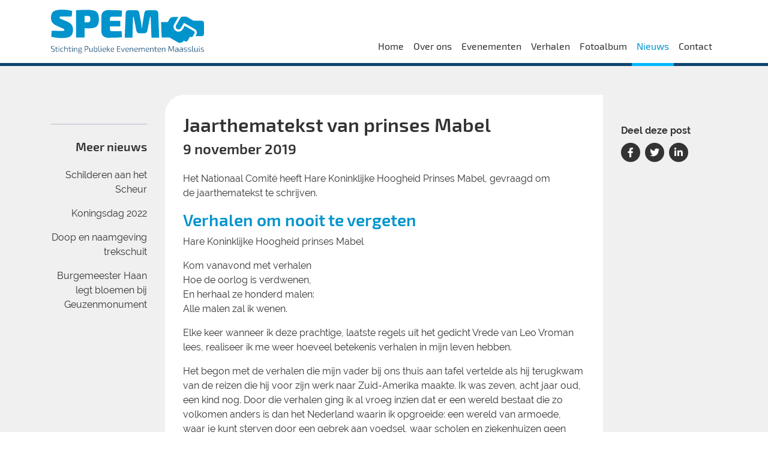

--- FILE ---
content_type: text/html; charset=UTF-8
request_url: https://spem.nu/nieuws/jaarthematekst
body_size: 7449
content:
<!DOCTYPE html>
<html lang="nl">

<head>
    <meta charset="utf-8">
    <meta http-equiv="X-UA-Compatible" content="IE=edge">
    <meta name="viewport" content="width=device-width, initial-scale=1.0">
    <meta name="csrf-token" content="zawymXC1SDL2FcMeTBQ9oRVNDwqeUrUnwjsukTQm">
    <title>Jaarthematekst van prinses Mabel</title>

    <meta name="description" content="Het Nationaal Comit&eacute; heeft Hare Koninklijke Hoogheid Prinses Mabel, gevraagd om de&nbsp;jaarthematekst&nbsp;te schrijven.&nbsp; Verhalen om nooit te vergeten Hare Koninklijke Hoogheid prinses Mabel Kom vanavond met verhalen Hoe de oorlog is verdwenen, En herhaal ze honderd malen: Alle malen z...">
    <meta property="og:site_name" content="SPEM">
    <meta property="og:type" content="article">
    <meta property="og:url" content="https://spem.nu/nieuws/jaarthematekst">
    <meta property="og:title" content="Jaarthematekst van prinses Mabel">
    <meta property="og:description" content="Het Nationaal Comit&eacute; heeft Hare Koninklijke Hoogheid Prinses Mabel, gevraagd om de&nbsp;jaarthematekst&nbsp;te schrijven.&nbsp; Verhalen om nooit te vergeten Hare Koninklijke Hoogheid prinses Mabel Kom vanavond met verhalen Hoe de oorlog is verdwenen, En herhaal ze honderd malen: Alle malen z...">
    <meta name="twitter:card" content="summary">
    <meta name="twitter:url" content="https://spem.nu/nieuws/jaarthematekst">
    <meta name="twitter:title" content="Jaarthematekst van prinses Mabel">
    <meta name="twitter:description" content="Het Nationaal Comit&eacute; heeft Hare Koninklijke Hoogheid Prinses Mabel, gevraagd om de&nbsp;jaarthematekst&nbsp;te schrijven.&nbsp; Verhalen om nooit te vergeten Hare Koninklijke Hoogheid prinses Mabel Kom vanavond met verhalen Hoe de oorlog is verdwenen, En herhaal ze honderd malen: Alle malen z...">

    <link id="favicon" rel="shortcut icon" href="https://spem.nu/images/favicon-32.png" sizes="16x16 32x32 48x48" type="image/png" />

    <link rel="icon" href="https://spem.nu/images/favicon-256.png" sizes="256x256" type="image/png" />

    <link rel="apple-touch-icon-precomposed" sizes="152x152" href="https://spem.nu/images/favicon-152.png" />
    <link rel="apple-touch-icon-precomposed" sizes="144x144" href="https://spem.nu/images/favicon-144.png" />
    <link rel="apple-touch-icon-precomposed" sizes="120x120" href="https://spem.nu/images/favicon-120.png" />
    <link rel="apple-touch-icon-precomposed" sizes="114x114" href="https://spem.nu/images/favicon-114.png" />
    <link rel="apple-touch-icon-precomposed" sizes="72x72"   href="https://spem.nu/images/favicon-72.png" />
    <link rel="apple-touch-icon-precomposed" href="https://spem.nu/images/favicon-57.png" />

    <meta name="msapplication-TileColor" content="#FFFFFF" />
    <meta name="msapplication-TileImage" content="https://spem.nu/images/favicon-144.png" />
    <meta name="msapplication-config" content="https://spem.nu/browserconfig.xml">

    <link rel="canonical" href="https://spem.nu/nieuws/jaarthematekst">

    <link rel="stylesheet" href="https://spem.nu/css/site.css?1747752861">

    
    
</head>

<body class="">

    
        <h1 class="sr-only">Jaarthematekst van prinses Mabel</h1>
    
    <nav class="navbar navbar-expand-lg" id="navbar">
    <h4 class="sr-only">Navigation</h4>
    <div class="container">

        <a class="navbar-brand" href="https://spem.nu">SPEM</a>

        <div class="navbar-content">

            <div class="collapse navbar-collapse" id="navbarCollapse">
                <ul class="navbar-nav">

                                        <li class="nav-item">
                        <a href="https://spem.nu" class="nav-link  ">
                            Home
                        </a>
                    </li>
                                        <li class="nav-item">
                        <a href="https://spem.nu/over-ons" class="nav-link  ">
                            Over ons
                        </a>
                    </li>
                                        <li class="nav-item">
                        <a href="https://spem.nu/evenementen" class="nav-link  ">
                            Evenementen
                        </a>
                    </li>
                                        <li class="nav-item">
                        <a href="https://spem.nu/verhalen-vertellen" class="nav-link  ">
                            Verhalen
                        </a>
                    </li>
                                        <li class="nav-item">
                        <a href="https://spem.nu/fotoalbum" class="nav-link  ">
                            Fotoalbum
                        </a>
                    </li>
                                        <li class="nav-item">
                        <a href="https://spem.nu/nieuws" class="nav-link   active ">
                            Nieuws
                        </a>
                    </li>
                                        <li class="nav-item">
                        <a href="https://spem.nu/contact" class="nav-link  ">
                            Contact
                        </a>
                    </li>
                    
                </ul>

            </div>

        </div>

        <button class="navbar-toggler collapsed" type="button" data-toggle="navbar" data-target="#navbarCollapse" aria-controls="navbarCollapse" aria-expanded="false" aria-label="Toggle navigation">
            <span class="icon-bar"></span>
            <span class="icon-bar"></span>
            <span class="icon-bar"></span>
        </button>

    </div>
</nav>
    <main id="main">

    <article class="section section-post my-0 py-5">
        <div class="container">

            <div class="row">
                <div class="col-lg-10 col-xl-8 order-lg-1">

                    <div class="section-content">

                        <div class="section-body">

                            <h2 class="h2">Jaarthematekst van prinses Mabel</h2>

                            <time class="d-block mb-3 h4" datetime="2019-11-08T23:00:00+00:00">
                                9 november 2019
                            </time>

                            
                            <div class="my-4">
                                <p>Het Nationaal Comit&eacute; heeft Hare Koninklijke Hoogheid Prinses Mabel, gevraagd om de&nbsp;jaarthematekst&nbsp;te schrijven.&nbsp;</p>
<h3 class="text-primary">Verhalen om nooit te vergeten</h3>
<p>Hare Koninklijke Hoogheid prinses Mabel</p>
<p>Kom vanavond met verhalen <br />Hoe de oorlog is verdwenen, <br />En herhaal ze honderd malen: <br />Alle malen zal ik wenen.</p>
<p>Elke keer wanneer ik deze prachtige, laatste regels uit het gedicht Vrede van Leo Vroman lees, realiseer ik me weer hoeveel betekenis verhalen in mijn leven hebben.</p>
<p>Het begon met de verhalen die mijn vader bij ons thuis aan tafel vertelde als hij terugkwam van de reizen die hij voor zijn werk naar Zuid-Amerika maakte. Ik was zeven, acht jaar oud, een kind nog. Door die verhalen ging ik al vroeg inzien dat er een wereld bestaat die zo volkomen anders is dan het Nederland waarin ik opgroeide: een wereld van armoede, waar je kunt sterven door een gebrek aan voedsel, waar scholen en ziekenhuizen geen vanzelfsprekendheid zijn. De meeste kinderen daar, begreep ik, zullen nooit dezelfde kansen hebben als mijn klasgenootjes en ik.</p>
<p>Dat maakte een gevoel van onrecht in mij los. Waarom zou je achtergrond of geboorteplaats bepalend zijn voor je mogelijkheden in het leven? Hebben we niet allemaal recht op gelijke kansen? Ik was negen toen mijn vader onverwachts stierf. Maar zijn verhalen over ongelijkheid, armoede en onrecht zal ik mijn hele leven niet meer vergeten. Ze hebben hun stempel gedrukt op de manier waarop ik naar mensen en de wereld kijk, ze liggen ten grondslag aan vele van de keuzes die ik in mijn leven maak.</p>
<p>Zo zijn mijn vaders verhalen over ongelijkheid en onrecht een belangrijke motivatie voor mijn huidige werk om een wereld zonder kindhuwelijken te bereiken. Ik ontmoet vaak kindbruidjes van dertien of veertien jaar, meisjes die van school zijn gehaald om te trouwen, die baby's krijgen terwijl hun lichaam daar nog niet klaar voor is, en die vaak slachtoffer worden van huiselijk en seksueel geweld. Als mijn dochters toevallig elders in de wereld waren geboren, was dit dan hun lot geweest?, vraag ik mij nu, als ouder van twee dochters, af.</p>
<h5 class="text-primary">Gecompliceerde werkelijkheid</h5>
<p>En dan zijn er de verhalen die ik hoorde in New York, toen ik bij de Verenigde Naties stage liep tijdens mijn studie politicologie. Dat was in 1993. In het voormalige Joegoslavi&euml; &ndash; op zo&rsquo;n twee uur vliegen van ons land &ndash; woedde een oorlog tussen bevolkingsgroepen die decennia lang vreedzaam naast elkaar hadden geleefd. Mensen werden verjaagd, verkracht en vermoord omdat ze tot een &lsquo;andere&rsquo; etnische groep behoorden. Sarajevo, de multiculturele hoofdstad van Bosni&euml;, werd belegerd door Servische troepen. Elke dag stierven er onschuldige mensen door kogels en granaten, of simpelweg door gebrek aan medicijnen. Na&iuml;ef als ik toen nog was, dacht ik dat de Verenigde Naties een einde zouden maken aan geweld en oorlogsmisdaden. We hadden toch de Universele Verklaring van de Rechten van de Mens waaraan alle landen zich ooit gebonden hebben? Werden in die Verklaring niet de fundamentele rechten van ieder mens gewaarborgd, zoals het recht om te leven in vrijheid en veiligheid?</p>
<p>Maar de werkelijkheid bleek stukken gecompliceerder. Vanaf de publieke tribune van de Veiligheidsraad hoorde ik gepassioneerde toespraken over vrede, vrijheid en gerechtigheid. Maar achter die grote woorden gingen vaak tegengestelde visies en belangen schuil. Voor het verwezenlijken van mensenrechten is iets heel anders nodig. Op de tiende herdenking van de Universele Verklaring zei de &lsquo;founding mother&rsquo; Eleanor Roosevelt dat mensenrechten in het klein, dicht bij huis beginnen. Daar maken ze daadwerkelijk een verschil. &lsquo;Concerted citizen action&rsquo; is hiervoor nodig: gezamenlijke inspanning van iedere burger. Als mensenrechten in ons dagelijks leven geen concrete betekenis hebben, hebben ze ook weinig gewicht elders in de wijde wereld, in de vergader- zalen waar de &lsquo;grote&rsquo; beslissingen vallen.</p>
<p>Mijn ervaringen bij de Verenigde Naties gaven bij mij de doorslag om me in mijn werk te gaan inzetten voor vrede en mensenrechten &ndash; want niets doen en, erger nog, niets willen doen, kon en kan ik niet uitstaan. Dat werk bracht me regelmatig in Sarajevo, waar ik met eigen ogen zag hoe gewone burgers, die zich niet konden verdedigen, soms als schietschijf werden gebruikt. Ik sprak slachtoffers van etnische zuiveringen en verkrachtingen en vroeg me vertwijfeld af hoe deze gruwelijke misdaden aan het eind van de 20ste eeuw vlak bij huis mogelijk waren. Er zou, zo had- den we sinds 1945 gezegd, in Europa toch &lsquo;nooit meer oorlog&rsquo; zijn?</p>
<h5 class="text-primary">Haat bestrijden</h5>
<p>Er zijn meer verhalen die ik nooit zal vergeten. Daarvan is dit er &eacute;&eacute;n. In juni 2016, enkele dagen voor het Brexit-referendum, werd mijn lieve vriendin Jo Cox vermoord. Zij was moeder van twee jonge kinderen, en sinds een jaar lid van het Britse Lagerhuis. Dit was een politieke moord, uitgerekend in het land van de Bill of Rights, dat vaak als bakermat van de moderne democratie wordt gezien. Tijdens haar eerste speech in het parlement sprak Jo over de grote diversiteit in haar kiesdistrict,<br /><br />met woorden die niet vaak genoeg gehoord kunnen worden: &lsquo;Er is zo veel meer dat ons bindt dan dat ons verdeelt.&rsquo; Jo was een levend en inspirerend toonbeeld van tolerantie, een verdedigster van mensenrechten en diversiteit, en een activiste tegen onrecht, discriminatie en haat. De moord was bedoeld om haar stem te smoren, maar het maakte dat miljoenen haar hoorden.</p>
<p>Ik herinner me een van mijn laatste gesprekken met Jo, op haar gezellige woonboot in de Theems dicht bij Tower Bridge in Londen. We maakten ons zorgen over het toenemende populisme, de verharding van het politieke debat en het opstoken van haat tegen minderheden. Jo constateerde dat gevoelens van angst en onveiligheid, aangewakkerd door opportunisten op zoek naar macht, leidden tot meer agressie op sociale media en groeiende onvrede met de politiek. Ze vreesde dat deze ontwikkelingen uit de hand zouden kunnen lopen. Wij konden toen niet vermoeden dat zij enkele maanden later zelf het slachtoffer zou worden van extremisme en haat.</p>
<p>Familie en vrienden waren vastbesloten om deze politieke moord niet te laten leiden tot nog meer haat, want dat was precies wat de moordenaar met zijn daad beoogde. In de geest van Jo namen wij ons voor deze haat te bestrijden door het mobiliseren van liefde en empathie. In de dagen na haar dood organiseerden we een memorial op Trafalgar Square om Jo te herdenken en haar idealen te laten zegevieren. Sindsdien zijn er ieder jaar talrijke initiatieven in het hele Verenigd Koninkrijk om verschillende gemeenschappen samen te brengen en wederzijds begrip te bevorderen. De activiteiten vari&euml;ren van theedrinken met eenzame buurtbewoners tot gemeenschap- pelijke dorpspicknicks en uitwisselingprogramma&rsquo;s tussen bewoners van kiesdistricten die voor en tegen Brexit hebben gestemd. De gemene deler is het menselijk contact met &lsquo;de ander&rsquo; en het stimuleren van empathie. Omdat, zoals Jo het zelf zei, we meer wel dan niet met elkaar gemeen hebben.</p>
<h5 class="text-primary">Niet vanzelfsprekend</h5>
<p>Wat al deze verhalen vertellen, is dat vrede en vrijheid, democratie en mensenrechten, niet vanzelf- sprekend zijn. Het kan zomaar anders worden, ook in landen met een oude democratische traditie en een solide rechtsstaat, zoals het Verenigd Koninkrijk. Of in ons eigen land. Denk aan de moord- en op Pim Fortuyn, Theo van Gogh en recent Derk Wiersum. Het kan ook hier en nu gebeuren.</p>
<p>We weten alleen nooit in welke vorm en uit welke hoek het komt. De Four Freedoms die President Franklin D. Roosevelt in 1941 formuleerde &ndash; de vrijheid van meningsuiting, de vrijheid van godsdienst, de vrijwaring van gebrek en de vrijwaring van vrees &ndash; zijn nog even actueel als tijdens de oorlog en vlak daarna, nu 75 jaar geleden.</p>
<p>In veel landen verhardt het politieke en maatschappelijke klimaat. Verschillen worden uitvergroot en mensen en bevolkingsgroepen tegen elkaar opgezet: Wij tegen Zij. Nationalisten en fundamentalisten van velerlei slag houden &lsquo;de ander&rsquo; verantwoordelijk voor hun eigen gevoelens van ontheemding en onzekerheid, en stimuleren angst en haat op basis van identiteit. In hun verhalen wijken feiten voor beelden, en gemeenschappelijke waarden voor sentimenten.</p>
<p>Het voorspelbare gevolg is dat de maatschappelijke scheidslijnen scherper worden, en de samenleving minder tolerant en minder leefbaar. Het brengt ons verder af van de essentie van democratie: het recht op een andere mening, op het anders mogen zijn, op het jezelf kunnen zijn. Want democratie is meer dan: &lsquo;de meerderheid beslist&rsquo;. Respect voor ieder mens, voor minder- heden is essentieel. Behoren we niet allemaal op bepaalde momenten in ons leven tot een min- derheid? Het brengt ons ook verder af van waar de rechtsstaat voor staat: gelijke rechten voor iedereen en bescherming door de overheid van wie zwakker staan. Conflicten kunnen alleen worden opgelost als de vaak ongemakkelijke feiten mogen spreken, gemeenschappelijke waarden &ndash; zoals tolerantie, goede trouw en redelijkheid &ndash; het ijkpunt vormen en de geest van democratie en rechtsstaat gerespecteerd wordt.</p>
<h5 class="text-primary">Dagelijks onderhoud</h5>
<p>Is het vijfenzeventig jaar na de bevrijding van Nederland nog nodig om onze vrijheid ieder jaar opnieuw te vieren? Ja! Onze vrijheid, onze democratie, onze rechtsstaat en onze vrije pers lijken zo normaal, maar zijn dat allerminst. Ze zijn fragiel en vergen daarom dagelijks onderhoud &ndash; door ons als collectief en door ieder van ons als individu.</p>
<p>Het zijn de verhalen van mijn leven die mij hebben bijgebracht dat het behoud van onze vrijheid vereist dat we zelf voortdurend kritisch blijven denken en zelfkritiek niet uit de weg gaan. Niemand heeft de waarheid in pacht. We dienen ons bij alles te blijven afvragen wat de feiten zijn, wat we ergens van vinden, waarom we het ergens wel of niet mee eens zijn. Zo blijven we openstaan voor debat &ndash; en zal het nooit een schande zijn om je mening te herzien.</p>
<p>Het in stand houden van onze vrijheid vergt dat we oog hebben voor onze medemens &ndash; ongeacht geslacht, huidskleur, achtergrond of geaardheid. We moeten ons uitspreken tegen intolerantie en haat. Want hoe kun je gelukkig zijn als jouw geluk ten koste gaat van het geluk van anderen? We kunnen alleen met elkaar samenleven als we een ander ook gunnen wat we voor ons zelf willen. Hoe kan een mens werkelijk vrij zijn als de ander dat niet is? Ware vrijheid verbindt.</p>
<p>Maar waar ik het meest van overtuigd ben, is dat vrijheid niet gebouwd wordt op grote mooie woor- den, maar tot stand komt door kleine concrete daden. Daden in ons eigen huis, onze eigen levens. Daden om conflicten &ndash; groot of klein &ndash; te voorkomen. Daden om onrecht, ongelijkheid en onder- drukking uit te bannen. Daden om je medemens te laten weten dat hij of zij telt &ndash; net als jijzelf.<br /><br />Die daden &ndash; groot en klein &ndash; vormen de basis voor nieuwe verhalen. Verhalen om met elkaar te delen. Verhalen die ons verbinden.</p>
<p>Kom vanavond met verhalen <br />Hoe de oorlog is verdwenen, <br />En herhaal ze honderd malen: <br />Alle malen zal ik wenen.</p>
                            </div>

                            
                            
                                                        

                        </div>
                    </div>

                </div>
                <div class="col-lg-2 order-lg-2">

                    <div class="is-sticky my-3 my-lg-5 ">
                        <p class="font-weight-bold mb-2">Deel deze post</p>
                        <div class="social-sharing nocontent">
                            <a href="#" data-type="facebook" class="social-link social-share-link social-facebook" title="Facebook"><i class="fab fa-facebook-f"></i></a>
                            <a href="#" data-type="twitter" class="social-link social-share-link social-twitter" title="Twitter"><i class="fab fa-twitter"></i></a>
                            <a href="#" data-type="linkedin" class="social-link social-share-link social-linkedin" title="LinkedIn"><i class="fab fa-linkedin-in"></i></a>
                        </div>
                    </div>

                </div>

                <div class="col-xl-2 order-lg-3 order-xl-0">
                                        <aside class="sidebar with-border-top pt-4 is-sticky my-3 my-lg-5">
                        <h5 class="mb-4">Meer nieuws</h5>
                        <ul>
                                                        <li>
                                <a href="https://spem.nu/nieuws/schilderen-aan-het-scheur">Schilderen aan het Scheur</a>
                            </li>
                                                        <li>
                                <a href="https://spem.nu/nieuws/koningsdag-2022">Koningsdag 2022</a>
                            </li>
                                                        <li>
                                <a href="https://spem.nu/nieuws/doop-en-naamgeving-trekschuit">Doop en naamgeving trekschuit</a>
                            </li>
                                                        <li>
                                <a href="https://spem.nu/nieuws/burgemeester-haan-legt-bloemen-bij-geuzenmonument">Burgemeester Haan legt bloemen bij Geuzenmonument</a>
                            </li>
                                                    </ul>
                    </aside>
                                    </div>
            </div>

        </div>

    </article>

</main>
    <footer class="footer" id="footer">

    <div class="footer-top">
        <div class="container">
            <div class="row">

                                <div class="col-sm-6 col-lg-3">
                    <h5>
                        <a href="https://spem.nu/evenementen" class="text-body">Actueel</a>
                    </h5>

                                        <ul class="nav flex-column mb-4">
                                                <li class="nav-item">
                            <a href="https://spem.nu/evenementen" class="nav-link ">
                                Evenementen
                            </a>
                        </li>
                                                <li class="nav-item">
                            <a href="https://spem.nu/nieuws" class="nav-link active">
                                Nieuws
                            </a>
                        </li>
                                                <li class="nav-item">
                            <a href="https://spem.nu/fotoalbum" class="nav-link ">
                                Fotoalbum
                            </a>
                        </li>
                                            </ul>
                                    </div>
                                <div class="col-sm-6 col-lg-3">
                    <h5>
                        <a href="https://spem.nu/over-ons" class="text-body">Over ons</a>
                    </h5>

                                        <ul class="nav flex-column mb-4">
                                                <li class="nav-item">
                            <a href="https://spem.nu/over-ons/anbi" class="nav-link ">
                                ANBI
                            </a>
                        </li>
                                                <li class="nav-item">
                            <a href="https://spem.nu/over-ons/rapportages" class="nav-link ">
                                Rapportages
                            </a>
                        </li>
                                                <li class="nav-item">
                            <a href="https://spem.nu/over-ons/bestuur" class="nav-link ">
                                Bestuur
                            </a>
                        </li>
                                            </ul>
                                    </div>
                
                <div class="col-sm-6 col-lg-3">
                    <h5>Correspondentie</h5>
                    <ul class="nav nav-contact flex-column mb-4">
                                                                                                <li class="nav-item"><a href="mailto:info@spem.nu" class="nav-link"><i class="far fa-envelope fa-fw"></i> info@spem.nu</a></li>
                                                                        <li class="nav-item">
                            <a href="https://www.google.nl/maps/place/Haven+45c%2C+3143+BD++Maassluis" class="nav-link">
                                <i class="fas fa-map-marker fa-fw"></i> Haven 45c, 3143 BD  Maassluis
                            </a>
                        </li>
                                            </ul>

                    <ul class="social-links mb-4">
                                                                                                                    </ul>
                </div>
            </div>

        </div>
    </div>

    <div class="footer-bottom">
        <div class="container">

            <nav class="nav mb-3 mb-sm-0">
                <h4 class="sr-only">Navigation</h4>
                <span class="mr-3">&copy; 2026 SPEM</span>
                                <a href="https://spem.nu/disclaimer" class="mr-3">Disclaimer</a>
                                <a href="https://spem.nu/privacy-statement" class="mr-3">Privacy statement</a>
                                <a href="https://spem.nu/algemene-voorwaarden" class="mr-3">Algemene voorwaarden</a>
                                <a href="https://gomotion.nl">Website door GoMotion</a>
            </nav>

        </div>
    </div>

</footer>
    <script>
    window.locale = "nl";
    window.siteId = 1;
</script>

<script src="https://spem.nu/js/site.js?1747752862"></script>

<script type="application/ld+json">
{
    "@context": "https://schema.org"
    ,"@type": "NewsArticle"
    ,"mainEntityOfPage": {
        "@type": "WebPage",
        "@id": "https://spem.nu/nieuws/jaarthematekst"
    }
    ,"headline": "Jaarthematekst van prinses Mabel"
        ,"datePublished": "2019-11-08T23:00:00+00:00"
    ,"dateModified": "2019-12-07T16:58:22+00:00"
    ,"author": {
        "@type": "Organization",
        "name": "SPEM"
    }
    ,"publisher": {
        "@type": "Organization",
        "name": "SPEM",
        "logo": {
            "@type": "ImageObject",
            "url": "https://spem.nu/images/logo.png"
        }
    }
    ,"description": "Het Nationaal Comit&eacute; heeft Hare Koninklijke Hoogheid Prinses Mabel, gevraagd om de&nbsp;jaarthematekst&nbsp;te schrijven.&nbsp; Verhalen om nooit te vergeten Hare Koninklijke Hoogheid prinses Mabel Kom vanavond met verhalen Hoe de oorlog is verdwenen, En herhaal ze honderd malen: Alle malen z..."
}
</script>

<script type="application/ld+json">
{
    "@context": "https://schema.org"
    ,"@type": "LocalBusiness"
    ,"name": "SPEM"
    ,"image": "https://spem.nu/images/logo.svg"
    ,"url": "https://spem.nu"
        ,"address": {
        "@type": "PostalAddress"
        ,"streetAddress": "Haven 45 c"
        ,"addressLocality": "Maassluis"
        ,"postalCode": "3143 BD"
        ,"addressCountry": "NL"
    }
    ,"priceRange": "$$"
    }
</script>

</body>

</html>


--- FILE ---
content_type: image/svg+xml
request_url: https://spem.nu/images/logo.svg?106a99a9581ccee57f5992c4c902e4a3
body_size: 3893
content:
<?xml version="1.0" encoding="utf-8"?>
<!-- Generator: Adobe Illustrator 23.1.1, SVG Export Plug-In . SVG Version: 6.00 Build 0)  -->
<svg version="1.1" id="Layer_1" xmlns="http://www.w3.org/2000/svg" xmlns:xlink="http://www.w3.org/1999/xlink" x="0px" y="0px"
	 viewBox="0 0 378.8 108.1" style="enable-background:new 0 0 378.8 108.1;" xml:space="preserve">
<style type="text/css">
	.st0{fill:#0093CC;}
	.st1{fill:#0E446E;}
</style>
<g id="SPEM">
	<g>
		<path class="st0" d="M28.5,46.2l-13.4-5.9C9.6,37.9,5.7,35.1,3.4,32C1.1,28.9,0,24.9,0,19.9C0,12.3,2.1,7.1,6.2,4.3S17.5,0,27.9,0
			C37.8,0,46,1.1,52.5,3.4L51.2,17c-7.8-0.1-15.8-0.2-23.8-0.2c-2.5,0-4.1,0.2-5,0.5s-1.3,1-1.3,2.1c0,0.9,0.4,1.7,1.2,2.3
			s2.4,1.4,4.7,2.3l12.2,5.1c5.6,2.4,9.5,5.2,11.8,8.3s3.4,7.2,3.4,12.2c0,7.6-2,13-6,16.1c-4,3.1-11.2,4.6-21.7,4.6
			c-8.8,0-17.5-1.1-26.2-3.3l1.3-14.9c12.9,0.3,21.1,0.5,24.6,0.5c2.7,0,4.5-0.2,5.3-0.5c0.9-0.3,1.3-0.9,1.3-1.9
			c0-0.9-0.3-1.7-0.9-2.3C31.6,47.5,30.4,46.9,28.5,46.2z"/>
		<path class="st0" d="M62,69.1V1.5c6.7-0.7,16.2-1,28.6-1c10.8,0,18.1,1.6,22.1,4.8s5.9,9.3,5.9,18.2c0,8.8-1.8,14.8-5.5,18
			s-10.2,4.8-19.6,4.8c-3.5,0-7-0.2-10.3-0.6V69L62,69.1L62,69.1z M83.2,31.3h6.9c2.9,0,4.8-0.5,5.8-1.6c1-1,1.5-3.1,1.5-6.3
			s-0.5-5.3-1.5-6.4s-2.9-1.6-5.8-1.6h-6.9V31.3z"/>
		<path class="st0" d="M174.9,53.2l1,15c-6.5,0.8-18.3,1.3-35.2,1.3c-4.6,0-8.4-1.4-11.4-4.3c-3-2.8-4.5-6.5-4.5-11.1V16.5
			c0-4.6,1.5-8.3,4.5-11.1s6.8-4.3,11.4-4.3c16.9,0,28.6,0.4,35.2,1.3l-1,15h-24.8c-1.2,0-2.2,0.3-2.9,1s-1.1,1.5-1.1,2.5v6.6h25.3
			v14.1h-25.3v8.1c0,1,0.4,1.9,1.1,2.5c0.7,0.7,1.7,1,2.9,1H174.9z"/>
		<path class="st0" d="M239.4,1.5h18.7c4.8,0,7.3,2.5,7.4,7.4l2.4,60.3h-19.1l-2.1-51.7h-1.5L238.5,52c-0.7,4.3-3.4,6.5-8,6.5h-11
			c-4.6,0-7.3-2.2-8.1-6.5l-6.8-34.5h-1.5l-1.5,51.6h-19.1l2.4-60.3c0.2-4.9,2.7-7.4,7.4-7.4h18.3c4.6,0,7.3,2.2,8,6.6l4.9,26.9
			c0.3,2.1,0.7,5.5,1.1,10.1h0.9c0-0.2,0.1-1.6,0.4-4.2c0.3-2.6,0.5-4.6,0.7-5.9L231.2,8C232.1,3.6,234.8,1.5,239.4,1.5z"/>
	</g>
</g>
<g id="hands">
	<g>
		<path class="st0" d="M355.2,58.7l-4.1,7.1c-1.1,2-3.6,2.6-5.6,1.5l-1.2-0.7l-5.5,9.5c-1.5,2.6-4.9,3.5-7.5,2l-2.4-1.4
			c-3,5.2-9.7,7-15,4L293.7,69H274l-1.5-38.3h16.6l4-7c1.9-3.3,5.5-5.4,9.3-5.5l13-0.2L305,36c-3.4,5.9-1.4,13.4,4.5,16.8
			c5.9,3.4,13.4,1.4,16.8-4.5l4.8-8.3l22.5,13C355.7,54.2,356.3,56.7,355.2,58.7z M373.3,65.7h-15.8l2.4-4.2
			c2.6-4.6,1.1-10.4-3.5-13.1l-27.2-15.8l-7.6,13c-1.9,3.3-6.1,4.4-9.4,2.5s-4.4-6.1-2.5-9.4l10.9-18.6c0.9-1.6,2.7-2.7,4.5-2.7
			l6.8-0.2c2.1-0.1,4.1,0.4,5.9,1.5l15.1,8.7h20.4c3,0,5.5,2.5,5.5,5.5v27.4C378.8,63.2,376.3,65.7,373.3,65.7z"/>
	</g>
</g>
<g id="stichting">
	<g>
		<path class="st1" d="M5.6,98l-2.9-0.6c-1-0.2-1.7-0.6-2.1-1.2C0.2,95.6,0,94.8,0,93.7c0-0.8,0.1-1.4,0.2-1.9
			C0.4,91.3,0.6,91,1,90.7c0.4-0.3,0.8-0.4,1.3-0.5c0.5-0.1,1.1-0.1,1.9-0.1c1.5,0,2.8,0.1,4,0.3l-0.1,1c-1.6-0.1-2.8-0.1-3.8-0.1
			c-0.6,0-1.1,0-1.4,0c-0.3,0-0.6,0.1-0.9,0.3c-0.3,0.2-0.5,0.4-0.6,0.7s-0.1,0.8-0.1,1.4c0,0.8,0.1,1.4,0.4,1.8
			c0.3,0.4,0.8,0.6,1.5,0.7l2.9,0.6c1,0.2,1.7,0.6,2.2,1.2c0.4,0.6,0.6,1.4,0.6,2.6c0,0.8-0.1,1.4-0.3,1.9s-0.5,0.9-0.9,1.1
			c-0.4,0.3-0.8,0.4-1.3,0.5s-1.2,0.1-2,0.1c-1.5,0-2.9-0.1-4.2-0.3l0.1-1c1.6,0.1,3,0.1,4.1,0.1c1.2,0,2-0.2,2.4-0.5s0.6-1,0.6-2
			c0-0.9-0.1-1.5-0.4-1.8C6.8,98.4,6.3,98.2,5.6,98z"/>
		<path class="st1" d="M16.4,103.1l0.2,1c-0.7,0.1-1.3,0.2-2,0.2c-1.6,0-2.4-0.8-2.4-2.4v-6.4h-1.7v-0.9l1.7-0.1v-2.9h1.3v2.9h3.1v1
			h-3.3v6.2c0,0.9,0.5,1.4,1.4,1.4H16.4z"/>
		<path class="st1" d="M19.2,90.4h0.6c0.3,0,0.4,0.1,0.4,0.4V92c0,0.3-0.1,0.4-0.4,0.4h-0.6c-0.3,0-0.4-0.1-0.4-0.4v-1.2
			C18.8,90.6,18.9,90.4,19.2,90.4z M20.1,104.1h-1.3v-9.6h1.3V104.1z"/>
		<path class="st1" d="M30.6,103l0.1,0.9c-1,0.3-2,0.4-3.1,0.4c-1.7,0-2.8-0.4-3.5-1.1c-0.7-0.8-1-2.1-1-3.9c0-1.9,0.3-3.2,1-3.9
			c0.7-0.8,1.8-1.1,3.5-1.1c1.2,0,2.2,0.1,3,0.4l-0.2,0.8c-0.7-0.1-1.6-0.2-2.6-0.2c-1.3,0-2.2,0.3-2.6,0.8
			c-0.5,0.6-0.7,1.6-0.7,3.1s0.2,2.6,0.7,3.1c0.5,0.6,1.4,0.8,2.6,0.8C28.9,103.2,29.8,103.1,30.6,103z"/>
		<path class="st1" d="M34.4,90.2v4c0,0.8,0,1.4-0.1,1.9c1.6-1.2,3.1-1.8,4.4-1.8c0.8,0,1.5,0.2,1.9,0.7s0.7,1.1,0.7,2v7.2H40v-6.9
			c0-0.7-0.1-1.2-0.4-1.4c-0.3-0.3-0.7-0.4-1.3-0.4c-0.6,0-1.2,0.1-1.8,0.4s-1.3,0.7-2.2,1.3v7.1H33V90.4h1.4V90.2z"/>
		<path class="st1" d="M49.5,103.1l0.2,1c-0.7,0.1-1.3,0.2-2,0.2c-1.6,0-2.4-0.8-2.4-2.4v-6.4h-1.7v-0.9l1.7-0.1v-2.9h1.3v2.9h3.3v1
			h-3.3v6.2c0,0.9,0.5,1.4,1.4,1.4H49.5z"/>
		<path class="st1" d="M52.3,90.4h0.6c0.3,0,0.4,0.1,0.4,0.4V92c0,0.3-0.1,0.4-0.4,0.4h-0.6c-0.3,0-0.4-0.1-0.4-0.4v-1.2
			C51.9,90.6,52.1,90.4,52.3,90.4z M53.3,104.1H52v-9.6h1.3V104.1z"/>
		<path class="st1" d="M57.7,94.5l0.1,1.6c1.6-1.2,3.1-1.8,4.4-1.8c1.7,0,2.6,0.9,2.6,2.6v7.2h-1.2v-6.9c0-0.7-0.1-1.2-0.4-1.4
			c-0.3-0.3-0.7-0.4-1.3-0.4c-0.6,0-1.2,0.1-1.8,0.4s-1.3,0.7-2.2,1.3v7.1h-1.3v-9.6h1.1V94.5z"/>
		<path class="st1" d="M76.9,95.2l-1.6,0.1c0.4,0.5,0.6,1.1,0.6,2c0,1-0.3,1.8-0.9,2.3c-0.6,0.5-1.6,0.7-3.1,0.7
			c-0.9,0-1.6-0.1-2.2-0.3c-0.2,0.3-0.3,0.5-0.4,0.8c0,0.3,0,0.5,0.2,0.8c0.2,0.2,0.5,0.4,0.9,0.4l3.7,0.6c0.9,0.1,1.5,0.4,1.8,0.8
			s0.5,1,0.5,1.8c0,1.1-0.3,1.8-1,2.3c-0.7,0.4-1.8,0.6-3.5,0.6s-2.9-0.2-3.5-0.6c-0.7-0.4-1-1.2-1-2.2c0-0.6,0.1-1.1,0.4-1.5
			c0.2-0.4,0.7-0.7,1.3-1c-0.6-0.4-0.8-0.9-0.8-1.5s0.3-1.1,0.8-1.5c-0.8-0.4-1.2-1.3-1.2-2.5c0-1.1,0.3-1.8,0.9-2.3
			c0.6-0.5,1.6-0.7,3.1-0.7c0.9,0,1.6,0.1,2.1,0.3h3L76.9,95.2z M69.9,103L69.9,103c-0.5,0.4-0.8,0.7-1,1s-0.3,0.7-0.3,1.2
			c0,0.7,0.2,1.2,0.7,1.5s1.3,0.4,2.6,0.4c1.2,0,2.1-0.1,2.6-0.4s0.7-0.8,0.7-1.5c0-0.6-0.1-0.9-0.3-1.2c-0.2-0.2-0.7-0.4-1.4-0.5
			L69.9,103z M69.6,98.8c0.4,0.3,1.2,0.5,2.2,0.5s1.8-0.2,2.2-0.5s0.6-0.8,0.6-1.5S74.4,96,74,95.7c-0.4-0.3-1.2-0.5-2.2-0.5
			s-1.8,0.2-2.2,0.5S69,96.5,69,97.3C68.9,98,69.2,98.5,69.6,98.8z"/>
		<path class="st1" d="M83.8,104.1V90.4c1.1-0.1,2.6-0.2,4.6-0.2c1.6,0,2.7,0.3,3.3,0.9c0.6,0.6,0.9,1.7,0.9,3.3s-0.3,2.7-0.9,3.3
			c-0.6,0.6-1.7,0.9-3.2,0.9c-1.2,0-2.3-0.1-3.4-0.2v5.6L83.8,104.1L83.8,104.1z M85,97.5h3.3c1.1,0,1.9-0.2,2.3-0.6
			c0.4-0.4,0.6-1.2,0.6-2.4c0-1.2-0.2-2-0.6-2.4c-0.4-0.4-1.2-0.6-2.3-0.6c-1.1,0-2.2,0-3.3,0V97.5z"/>
		<path class="st1" d="M103.1,94.5v9.6h-1l-0.1-1.5c-1.5,1.2-2.9,1.7-4.3,1.7c-1.7,0-2.6-0.9-2.6-2.6v-7.2h1.3v6.9
			c0,0.7,0.1,1.1,0.4,1.4s0.7,0.4,1.3,0.4c0.5,0,1.1-0.1,1.6-0.4c0.5-0.2,1.2-0.7,2.1-1.2v-7.2h1.3V94.5z"/>
		<path class="st1" d="M107.7,90.2v3.9c0,0.9,0,1.6-0.1,2.1c1.3-1.3,2.6-1.9,3.8-1.9s2.1,0.4,2.7,1.2c0.5,0.8,0.8,2.1,0.8,3.9
			s-0.3,3-0.9,3.9c-0.6,0.8-1.7,1.2-3.2,1.2s-2.9-0.2-4.3-0.7V90.3L107.7,90.2L107.7,90.2z M107.7,96.9v5.9c1,0.3,2,0.4,3,0.4
			s1.8-0.3,2.2-0.9c0.4-0.6,0.6-1.6,0.6-3.1s-0.2-2.5-0.5-3.1c-0.4-0.6-1-0.9-2-0.9c-0.5,0-1,0.1-1.5,0.4
			C109,96,108.4,96.4,107.7,96.9z"/>
		<path class="st1" d="M119,90.2v11.5c0,0.9,0.5,1.4,1.4,1.4h1l0.1,1c-0.4,0.1-0.9,0.2-1.6,0.2c-0.7,0-1.2-0.2-1.6-0.6
			c-0.4-0.4-0.6-1-0.6-1.7V90.2C117.7,90.2,119,90.2,119,90.2z"/>
		<path class="st1" d="M123.8,90.4h0.6c0.3,0,0.4,0.1,0.4,0.4V92c0,0.3-0.1,0.4-0.4,0.4h-0.6c-0.3,0-0.4-0.1-0.4-0.4v-1.2
			C123.4,90.6,123.5,90.4,123.8,90.4z M124.7,104.1h-1.3v-9.6h1.3V104.1z"/>
		<path class="st1" d="M133.8,99.9H129c0.1,1.3,0.4,2.1,0.9,2.6s1.3,0.7,2.5,0.7c1,0,2.1-0.1,3.3-0.2l0.1,0.9
			c-0.8,0.3-2,0.5-3.6,0.5s-2.8-0.4-3.4-1.2c-0.7-0.8-1-2.1-1-3.9c0-1.9,0.3-3.2,1-3.9c0.7-0.7,1.8-1.1,3.3-1.1c1.4,0,2.4,0.2,3,0.7
			s1,1.2,1,2.3C136,99,135.3,99.9,133.8,99.9z M129,98.9h4.5c0.8,0,1.3-0.6,1.2-1.7c0-0.7-0.2-1.2-0.7-1.5c-0.4-0.3-1.1-0.5-2-0.5
			c-1.1,0-1.9,0.3-2.4,0.8C129.2,96.6,129,97.5,129,98.9z"/>
		<path class="st1" d="M141.3,99.1h-1.4c0.1,0.5,0.1,1,0.1,1.6v3.4h-1.3V90.2h1.3v6.3c0,0.5,0,1.1-0.1,1.6h1.4l3.3-3.7h1.5l-3.2,3.6
			c-0.2,0.3-0.4,0.4-0.6,0.6l0,0c0.2,0.1,0.4,0.4,0.6,0.7l3.5,4.7h-1.5L141.3,99.1z"/>
		<path class="st1" d="M153.9,99.9h-4.8c0.1,1.3,0.4,2.1,0.9,2.6s1.3,0.7,2.5,0.7c1,0,2.1-0.1,3.3-0.2l0.1,0.9
			c-0.8,0.3-2,0.5-3.6,0.5s-2.8-0.4-3.4-1.2c-0.7-0.8-1-2.1-1-3.9c0-1.9,0.3-3.2,1-3.9c0.7-0.7,1.8-1.1,3.3-1.1c1.4,0,2.4,0.2,3,0.7
			s1,1.2,1,2.3C156.2,99,155.4,99.9,153.9,99.9z M149.1,98.9h4.5c0.8,0,1.3-0.6,1.2-1.7c0-0.7-0.2-1.2-0.7-1.5
			c-0.4-0.3-1.1-0.5-2-0.5c-1.1,0-1.9,0.3-2.4,0.8C149.4,96.6,149.1,97.5,149.1,98.9z"/>
		<path class="st1" d="M171.6,103l0.1,1c-1.2,0.1-3.2,0.1-5.9,0.1c-0.7,0-1.3-0.2-1.8-0.6c-0.4-0.4-0.7-1-0.7-1.6v-9.3
			c0-0.7,0.2-1.2,0.7-1.6c0.4-0.4,1-0.6,1.8-0.6c2.7,0,4.6,0,5.9,0.1l-0.1,1H166c-0.9,0-1.3,0.5-1.3,1.4v3.4h6.1v1.1h-6.1v4.2
			c0,1,0.4,1.4,1.3,1.4H171.6z"/>
		<path class="st1" d="M182.7,94.5l-3.7,9.3c-0.1,0.2-0.2,0.3-0.5,0.3h-1.2c-0.2,0-0.4-0.1-0.5-0.3l-3.7-9.3h1.4l2.6,6.9
			c0.1,0.2,0.2,0.5,0.3,0.9s0.2,0.7,0.3,0.8h0.3l0.7-1.7l2.6-6.9L182.7,94.5L182.7,94.5z"/>
		<path class="st1" d="M190.3,99.9h-4.8c0.1,1.3,0.4,2.1,0.9,2.6s1.3,0.7,2.5,0.7c1,0,2.1-0.1,3.3-0.2l0.1,0.9
			c-0.8,0.3-2,0.5-3.6,0.5s-2.8-0.4-3.4-1.2c-0.7-0.8-1-2.1-1-3.9c0-1.9,0.3-3.2,1-3.9c0.7-0.7,1.8-1.1,3.3-1.1c1.4,0,2.4,0.2,3,0.7
			s1,1.2,1,2.3C192.6,99,191.8,99.9,190.3,99.9z M185.5,98.9h4.5c0.8,0,1.3-0.6,1.2-1.7c0-0.7-0.2-1.2-0.7-1.5
			c-0.4-0.3-1.1-0.5-2-0.5c-1.1,0-1.9,0.3-2.4,0.8C185.8,96.6,185.5,97.5,185.5,98.9z"/>
		<path class="st1" d="M196.3,94.5l0.1,1.6c1.6-1.2,3.1-1.8,4.4-1.8c1.7,0,2.6,0.9,2.6,2.6v7.2h-1.3v-6.9c0-0.7-0.1-1.2-0.4-1.4
			c-0.3-0.3-0.7-0.4-1.3-0.4s-1.2,0.1-1.8,0.4s-1.3,0.7-2.2,1.3v7.1h-1.3v-9.6h1.2V94.5z"/>
		<path class="st1" d="M212.4,99.9h-4.8c0.1,1.3,0.4,2.1,0.9,2.6s1.3,0.7,2.5,0.7c1,0,2.1-0.1,3.3-0.2l0.1,0.9
			c-0.8,0.3-2,0.5-3.6,0.5s-2.8-0.4-3.4-1.2c-0.7-0.8-1-2.1-1-3.9c0-1.9,0.3-3.2,1-3.9c0.7-0.7,1.8-1.1,3.3-1.1c1.4,0,2.4,0.2,3,0.7
			s1,1.2,1,2.3C214.6,99,213.9,99.9,212.4,99.9z M207.6,98.9h4.5c0.8,0,1.3-0.6,1.2-1.7c0-0.7-0.2-1.2-0.7-1.5
			c-0.4-0.3-1.1-0.5-2-0.5c-1.1,0-1.9,0.3-2.4,0.8C207.8,96.6,207.6,97.5,207.6,98.9z"/>
		<path class="st1" d="M218.4,94.5l0.1,1.6c1.4-1.2,2.8-1.8,4-1.8c1.4,0,2.2,0.6,2.4,1.8c1.4-1.2,2.7-1.8,4-1.8
			c0.8,0,1.4,0.2,1.9,0.7c0.4,0.5,0.7,1.1,0.7,2v7.2h-1.3v-6.9c0-0.7-0.2-1.1-0.4-1.4c-0.3-0.3-0.7-0.4-1.3-0.4
			c-0.5,0-1,0.1-1.5,0.4c-0.5,0.2-1.2,0.7-2,1.3v7.1h-1.2v-6.9c0-0.7-0.1-1.1-0.4-1.4s-0.7-0.4-1.3-0.4c-0.5,0-1,0.1-1.5,0.4
			c-0.5,0.2-1.2,0.7-2,1.3v7.1h-1.3v-9.6h1.1V94.5z"/>
		<path class="st1" d="M240.4,99.9h-4.8c0.1,1.3,0.4,2.1,0.9,2.6s1.3,0.7,2.5,0.7c1,0,2.1-0.1,3.3-0.2l0.1,0.9
			c-0.8,0.3-2,0.5-3.6,0.5s-2.8-0.4-3.4-1.2c-0.7-0.8-1-2.1-1-3.9c0-1.9,0.3-3.2,1-3.9c0.7-0.7,1.8-1.1,3.3-1.1c1.4,0,2.4,0.2,3,0.7
			s1,1.2,1,2.3C242.6,99,241.9,99.9,240.4,99.9z M235.6,98.9h4.5c0.8,0,1.3-0.6,1.2-1.7c0-0.7-0.2-1.2-0.7-1.5
			c-0.4-0.3-1.1-0.5-2-0.5c-1.1,0-1.9,0.3-2.4,0.8C235.8,96.6,235.6,97.5,235.6,98.9z"/>
		<path class="st1" d="M246.4,94.5l0.1,1.6c1.6-1.2,3.1-1.8,4.4-1.8c1.7,0,2.6,0.9,2.6,2.6v7.2h-1.3v-6.9c0-0.7-0.1-1.2-0.4-1.4
			c-0.3-0.3-0.7-0.4-1.3-0.4c-0.6,0-1.2,0.1-1.8,0.4s-1.3,0.7-2.2,1.3v7.1h-1.3v-9.6h1.2V94.5z"/>
		<path class="st1" d="M261.7,103.1l0.2,1c-0.7,0.1-1.3,0.2-2,0.2c-1.6,0-2.4-0.8-2.4-2.4v-6.4h-1.7v-0.9l1.7-0.1v-2.9h1.3v2.9h3.3
			v1h-3.3v6.2c0,0.9,0.5,1.4,1.4,1.4H261.7z"/>
		<path class="st1" d="M269.8,99.9H265c0.1,1.3,0.4,2.1,0.9,2.6s1.3,0.7,2.5,0.7c1,0,2.1-0.1,3.3-0.2l0.1,0.9
			c-0.8,0.3-2,0.5-3.6,0.5s-2.8-0.4-3.4-1.2c-0.7-0.8-1-2.1-1-3.9c0-1.9,0.3-3.2,1-3.9c0.7-0.7,1.8-1.1,3.3-1.1c1.4,0,2.4,0.2,3,0.7
			s1,1.2,1,2.3C272,99,271.3,99.9,269.8,99.9z M265,98.9h4.5c0.8,0,1.3-0.6,1.2-1.7c0-0.7-0.2-1.2-0.7-1.5c-0.4-0.3-1.1-0.5-2-0.5
			c-1.1,0-1.9,0.3-2.4,0.8C265.2,96.6,265,97.5,265,98.9z"/>
		<path class="st1" d="M275.8,94.5l0.1,1.6c1.6-1.2,3.1-1.8,4.4-1.8c1.7,0,2.6,0.9,2.6,2.6v7.2h-1.3v-6.9c0-0.7-0.1-1.2-0.4-1.4
			c-0.3-0.3-0.7-0.4-1.3-0.4c-0.6,0-1.2,0.1-1.8,0.4s-1.3,0.7-2.2,1.3v7.1h-1.3v-9.6h1.2V94.5z"/>
		<path class="st1" d="M302,90.4h1.5c0.4,0,0.6,0.2,0.6,0.6l0.6,13.1h-1.3l-0.5-12.6h-0.4l-3.6,10.7c-0.1,0.3-0.3,0.4-0.6,0.4H297
			c-0.3,0-0.5-0.1-0.6-0.4l-3.6-10.7h-0.4l-0.5,12.6h-1.3l0.6-13.1c0-0.4,0.2-0.6,0.6-0.6h1.6c0.3,0,0.5,0.2,0.6,0.5l3,8.9
			c0.2,0.7,0.4,1.3,0.6,1.9h0.4c0.1-0.3,0.3-0.9,0.6-1.9l3-8.9C301.5,90.5,301.7,90.4,302,90.4z"/>
		<path class="st1" d="M307.9,95.6l-0.1-0.9c1.9-0.3,3.5-0.4,4.6-0.4c1,0,1.8,0.2,2.3,0.7s0.8,1.2,0.8,2.3v6.9h-1l-0.2-1.7
			c-0.5,0.5-1.1,0.9-1.9,1.3c-0.8,0.4-1.5,0.6-2.4,0.6c-0.8,0-1.5-0.2-2-0.7s-0.7-1.1-0.7-1.9v-1.1c0-0.7,0.2-1.3,0.7-1.7
			c0.4-0.4,1.1-0.6,1.9-0.6h4.3v-1c0-0.6-0.1-1.1-0.4-1.4s-0.8-0.5-1.6-0.5C311,95.3,309.6,95.4,307.9,95.6z M308.6,100.7v0.8
			c0,1.1,0.6,1.6,1.7,1.6c0.6,0,1.2-0.1,2-0.4c0.7-0.3,1.4-0.7,1.9-1.2v-2.3h-4.1C309.1,99.2,308.6,99.7,308.6,100.7z"/>
		<path class="st1" d="M318.7,95.6l-0.1-1c1.9-0.3,3.5-0.4,4.6-0.4c1,0,1.8,0.2,2.3,0.7s0.8,1.2,0.8,2.3v6.9h-1l-0.2-1.7
			c-0.5,0.5-1.1,0.9-1.9,1.3c-0.8,0.4-1.5,0.6-2.4,0.6c-0.8,0-1.5-0.2-2-0.7s-0.7-1.1-0.7-1.9v-1.1c0-0.7,0.2-1.3,0.7-1.7
			c0.4-0.4,1.1-0.6,1.9-0.6h4.3v-1c0-0.6-0.1-1.1-0.4-1.4s-0.8-0.5-1.6-0.5C321.8,95.3,320.4,95.4,318.7,95.6z M319.5,100.7v0.8
			c0,1.1,0.6,1.6,1.7,1.6c0.6,0,1.2-0.1,2-0.4c0.7-0.3,1.4-0.7,1.9-1.2v-2.3H321C319.9,99.2,319.5,99.7,319.5,100.7z"/>
		<path class="st1" d="M334,100l-2.9-0.6c-0.8-0.1-1.3-0.4-1.6-0.8c-0.3-0.4-0.5-1-0.5-1.8c0-1.1,0.3-1.8,0.8-2.1s1.5-0.5,2.9-0.5
			c1.5,0,2.8,0.1,3.9,0.3l-0.1,0.9c-1.6-0.1-2.8-0.1-3.7-0.1c-1.1,0-1.8,0.1-2.1,0.2c-0.3,0.2-0.5,0.6-0.5,1.3
			c0,0.5,0.1,0.9,0.3,1.1c0.2,0.2,0.6,0.4,1.1,0.5l3,0.6c0.8,0.2,1.3,0.4,1.7,0.8c0.4,0.4,0.5,1,0.5,1.8c0,1.1-0.3,1.9-0.9,2.2
			s-1.6,0.5-3.1,0.5c-1.3,0-2.5-0.1-3.7-0.3l0.1-0.9c1,0.1,2.2,0.1,3.4,0.1c1.2,0,2-0.1,2.4-0.3s0.6-0.6,0.6-1.3
			c0-0.5-0.1-0.9-0.4-1.1C335,100.3,334.6,100.1,334,100z"/>
		<path class="st1" d="M344.1,100l-2.9-0.6c-0.8-0.1-1.3-0.4-1.6-0.8c-0.3-0.4-0.5-1-0.5-1.8c0-1.1,0.3-1.8,0.8-2.1s1.5-0.5,2.9-0.5
			c1.5,0,2.8,0.1,3.9,0.3l-0.1,0.9c-1.6-0.1-2.8-0.1-3.7-0.1c-1.1,0-1.8,0.1-2.1,0.2c-0.3,0.2-0.5,0.6-0.5,1.3
			c0,0.5,0.1,0.9,0.3,1.1c0.2,0.2,0.6,0.4,1.1,0.5l3,0.6c0.8,0.2,1.3,0.4,1.7,0.8c0.4,0.4,0.5,1,0.5,1.8c0,1.1-0.3,1.9-0.9,2.2
			s-1.6,0.5-3.1,0.5c-1.3,0-2.5-0.1-3.7-0.3l0.1-0.9c1,0.1,2.2,0.1,3.4,0.1c1.2,0,2-0.1,2.4-0.3s0.6-0.6,0.6-1.3
			c0-0.5-0.1-0.9-0.4-1.1C345,100.3,344.6,100.1,344.1,100z"/>
		<path class="st1" d="M350.9,90.2v11.5c0,0.9,0.5,1.4,1.4,1.4h1l0.1,1c-0.4,0.1-0.9,0.2-1.6,0.2s-1.2-0.2-1.6-0.6
			c-0.4-0.4-0.6-1-0.6-1.7V90.2C349.6,90.2,350.9,90.2,350.9,90.2z"/>
		<path class="st1" d="M363.2,94.5v9.6h-1l-0.1-1.5c-1.5,1.2-2.9,1.7-4.3,1.7c-1.7,0-2.6-0.9-2.6-2.6v-7.2h1.3v6.9
			c0,0.7,0.1,1.1,0.4,1.4c0.3,0.3,0.7,0.4,1.3,0.4c0.5,0,1.1-0.1,1.6-0.4c0.5-0.2,1.2-0.7,2.1-1.2v-7.2h1.3V94.5z"/>
		<path class="st1" d="M367,90.4h0.6c0.3,0,0.4,0.1,0.4,0.4V92c0,0.3-0.1,0.4-0.4,0.4H367c-0.3,0-0.4-0.1-0.4-0.4v-1.2
			C366.5,90.6,366.7,90.4,367,90.4z M367.9,104.1h-1.3v-9.6h1.2L367.9,104.1L367.9,104.1z"/>
		<path class="st1" d="M375.8,100l-2.9-0.6c-0.8-0.1-1.3-0.4-1.6-0.8c-0.3-0.4-0.5-1-0.5-1.8c0-1.1,0.3-1.8,0.8-2.1s1.5-0.5,2.9-0.5
			c1.5,0,2.8,0.1,3.9,0.3l-0.1,0.9c-1.6-0.1-2.8-0.1-3.7-0.1c-1.1,0-1.8,0.1-2.1,0.2c-0.3,0.2-0.5,0.6-0.5,1.3
			c0,0.5,0.1,0.9,0.3,1.1c0.2,0.2,0.6,0.4,1.1,0.5l3,0.6c0.8,0.2,1.3,0.4,1.7,0.8c0.4,0.4,0.5,1,0.5,1.8c0,1.1-0.3,1.9-0.9,2.2
			s-1.6,0.5-3.1,0.5c-1.3,0-2.5-0.1-3.7-0.3l0.1-0.9c1,0.1,2.2,0.1,3.4,0.1c1.2,0,2-0.1,2.4-0.3s0.6-0.6,0.6-1.3
			c0-0.5-0.1-0.9-0.4-1.1C376.7,100.3,376.3,100.1,375.8,100z"/>
	</g>
</g>
</svg>
